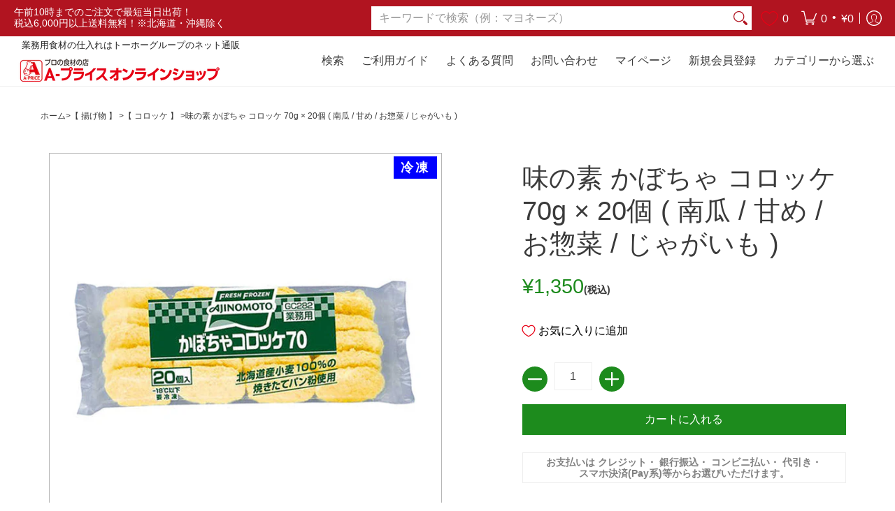

--- FILE ---
content_type: text/css
request_url: https://a-price.jp/cdn/shop/t/49/assets/progest.css?v=159970765883089391501734917373
body_size: 4616
content:
:root{--PROGEST--color-text: #3a3a3a;--PROGEST--color-text-rgb: 58, 58, 58;--PROGEST--color-body-text: #333232;--PROGEST--color-sale-text: #ea0606;--PROGEST--color-small-button-text-border: #3a3a3a;--PROGEST--color-text-field: #ffffff;--PROGEST--color-text-field-text: #000000;--PROGEST--color-text-field-text-rgb: 0, 0, 0;--PROGEST--color-btn-primary: #3a3a3a;--PROGEST--color-btn-primary-darker: #212121;--PROGEST--color-btn-primary-text: #ffffff;--PROGEST--color-blankstate: rgba(51, 50, 50, .35);--PROGEST--color-blankstate-border: rgba(51, 50, 50, .2);--PROGEST--color-blankstate-background: rgba(51, 50, 50, .1);--PROGEST--color-text-focus: #606060;--PROGEST--color-overlay-text-focus: #e6e6e6;--PROGEST--color-btn-primary-focus: #606060;--PROGEST--color-btn-social-focus: #d2d2d2;--PROGEST--color-small-button-text-border-focus: #606060;--PROGEST--predictive-search-focus: #f2f2f2;--PROGEST--color-body: #ffffff;--PROGEST--color-bg: #ffffff;--PROGEST--color-bg-rgb: 255, 255, 255;--PROGEST--color-bg-alt: rgba(51, 50, 50, .05);--PROGEST--color-bg-currency-selector: rgba(51, 50, 50, .2);--PROGEST--color-overlay-title-text: #ffffff;--PROGEST--color-image-overlay: #685858;--PROGEST--color-image-overlay-rgb: 104, 88, 88;--PROGEST--opacity-image-overlay: .4;--PROGEST--hover-overlay-opacity: .8;--PROGEST--color-border: #ebebeb;--PROGEST--color-border-form: #cccccc;--PROGEST--color-border-form-darker: #b3b3b3;--PROGEST--svg-select-icon: url(//cdn.shopify.com/s/files/1/0562/8526/6114/t/4/assets/ico-select.svg?v=2900367270910467858);--PROGEST--slick-img-url: url(//cdn.shopify.com/s/files/1/0562/8526/6114/t/4/assets/ajax-loader.gif?v=4135686330247201572);--PROGEST--font-weight-body--PROGEST--bold: 700;--PROGEST--font-weight-body--PROGEST--bolder: 700;--PROGEST--font-stack-header: Helvetica, "Helvetica Neue", Arial, "Lucida Grande", sans-serif;--PROGEST--font-style-header: normal;--PROGEST--font-weight-header: 700;--PROGEST--font-stack-body: Helvetica, "Helvetica Neue", Arial, "Lucida Grande", sans-serif;--PROGEST--font-style-body: normal;--PROGEST--font-weight-body: 400;--PROGEST--font-size-header: 26;--PROGEST--font-size-base: 15;--PROGEST--font-h1-desktop: 35;--PROGEST--font-h1-mobile: 32;--PROGEST--font-h2-desktop: 20;--PROGEST--font-h2-mobile: 18;--PROGEST--font-h3-mobile: 20;--PROGEST--font-h4-desktop: 17;--PROGEST--font-h4-mobile: 15;--PROGEST--font-h5-desktop: 15;--PROGEST--font-h5-mobile: 13;--PROGEST--font-h6-desktop: 14;--PROGEST--font-h6-mobile: 12;--PROGEST--font-mega-title-large-desktop: 65;--PROGEST--font-rich-text-large: 17;--PROGEST--font-rich-text-small: 13;--PROGEST--color-video-bg: #f2f2f2;--PROGEST--global-color-image-loader-primary: rgba(58, 58, 58, .06);--PROGEST--global-color-image-loader-secondary: rgba(58, 58, 58, .12)}.PROGEST__page-width{max-width:1200px;margin:0 auto}.PROGEST__page-width:after{content:"";display:table;clear:both}.PROGEST__page-width{padding-left:55px;padding-right:55px;margin-top:20px}@media only screen and (max-width: 749px){.PROGEST__page-width{padding-left:22px;padding-right:22px;margin-top:10px}}.PROGEST__text-center{text-align:center!important}@media only screen and (min-width: 750px){.PROGEST__mega-subtitle{font-size:calc(((var(--PROGEST--font-size-base) + 4) / (var(--PROGEST--font-size-base))) * 1em);margin:0 auto}.PROGEST__text-center .PROGEST__mega-subtitle{max-width:75%}}.PROGEST__text-center .PROGEST__rte ol,.PROGEST__text-center .PROGEST__rte ul,.PROGEST__text-center.PROGEST__rte ol,.PROGEST__text-center.PROGEST__rte ul{margin-left:0;list-style-position:inside}.PROGEST__grid{list-style:none;padding:0;margin:0 0 0 -30px}@media only screen and (max-width: 749px){.PROGEST__grid{margin-left:-22px}}.PROGEST__grid:after{content:"";display:table;clear:both}.PROGEST__grid--no-gutters{margin-left:0}.PROGEST__grid--no-gutters .PROGEST__grid__item{padding-left:0}.PROGEST__grid--table{display:table;table-layout:fixed;width:100%}.PROGEST__grid--table>.PROGEST__grid__item{float:none;display:table-cell;vertical-align:middle}.PROGEST__grid__item{float:left;padding-left:30px;width:100%}@media only screen and (max-width: 749px){.PROGEST__grid__item{padding-left:22px}}.PROGEST__grid__item[class*=--push]{position:relative}@media only screen and (min-width: 750px){.PROGEST__medium-up--push-two-tenths{left:20%}.PROGEST__medium-up--six-tenths{width:60%}}form{margin:0}.PROGEST__speller-bar{margin-top:20px}.PROGEST__speller-bar a{font-weight:700;text-decoration:underline}.PROGEST__related_words__wrap-hidden{display:none}.PROGEST__related_words__wrap{margin-top:55px;margin-bottom:55px}.PROGEST__related_words__wrap .PROGEST__related_words__items{display:flex;justify-content:flex-start;flex-wrap:wrap}.PROGEST__related_words__wrap .PROGEST__related_words__items .PROGEST__related_words__item a{align-items:center;background-color:#f1f3f4;border-radius:100px;box-sizing:border-box;display:flex;margin:4px 8px;max-height:none;min-height:48px;padding:0 17px;position:relative;font-family:var(--PROGEST--font-stack-header);font-style:var(--PROGEST--font-style-header);font-weight:var(--PROGEST--font-weight-header);font-size:calc(((var(--PROGEST--font-size-base) - 1) / (var(--PROGEST--font-size-base))) * 1em)}hr{margin:55px 0;border:0;border-bottom:1px solid var(--PROGEST--color-border)}.PROGEST__visually-hidden{position:absolute!important;overflow:hidden;clip:rect(0 0 0 0);height:1px;width:1px;margin:-1px;padding:0;border:0}.PROGEST__visually-hidden--inline{margin:0;height:1em}.PROGEST__visually-hidden--static{position:static!important}.PROGEST__list-view-item{margin-bottom:22px}.PROGEST__list-view-item::marker{display:none;color:#0000;font-size:0px}.PROGEST__list-view-item:last-child{margin-bottom:0}@media only screen and (min-width: 750px){.PROGEST__list-view-item{border-bottom:1px solid var(--PROGEST--color-border);padding-bottom:22px}.PROGEST__list-view-item:last-child{padding-bottom:0;border-bottom:0}}.PROGEST__list-view-item__link{display:table;table-layout:fixed;width:100%}.PROGEST__list-view-item__image{max-height:95px;max-width:100%}.PROGEST__list-view-item__image-column{display:table-cell;vertical-align:middle;width:130px;min-height:44px}@media only screen and (max-width: 749px){.PROGEST__list-view-item__image-column{width:85px}}.PROGEST__list-view-item__image-wrapper{display:flex;margin-right:35px;align-content:center}@media only screen and (max-width: 749px){.PROGEST__list-view-item__image-wrapper{margin-right:17.5px}}.PROGEST__list-view-item__title-column{display:table-cell;vertical-align:middle;padding-right:8px}.PROGEST__list-view-item__title{color:var(--PROGEST--color-text);min-width:100px;font-family:var(--PROGEST--font-stack-header);font-style:var(--PROGEST--font-style-header);font-weight:var(--PROGEST--font-weight-header);font-size:calc(((var(--PROGEST--font-size-base) + 2) / (var(--PROGEST--font-size-base))) * 1em);width:100%;display:-webkit-box;overflow:hidden;text-overflow:ellipsis;word-break:break-all;-webkit-box-orient:vertical;-webkit-line-clamp:2}@media only screen and (max-width: 749px){.PROGEST__list-view-item__title{font-size:calc(((var(--PROGEST--font-size-base) - 1) / (var(--PROGEST--font-size-base))) * 1em)}}.PROGEST__list-view-item__vendor{color:var(--PROGEST--color-body-text);font-size:.9em;font-weight:var(--PROGEST--font-weight-body);text-transform:uppercase;letter-spacing:1px}.PROGEST__list-view-item__price-column{display:table-cell;text-align:right;vertical-align:middle;width:25%;font-size:calc(((var(--PROGEST--font-size-base) + 1) / (var(--PROGEST--font-size-base))) * 1em)}@media only screen and (max-width: 749px){.PROGEST__list-view-item__price-column{font-size:calc(((var(--PROGEST--font-size-base) - 1) / (var(--PROGEST--font-size-base))) * 1em)}}.PROGEST__list-view-item__price-column .PROGEST__price{align-items:flex-end}.PROGEST__list-view-item__price-column .PROGEST__price dd{margin:0 0 0 .5em;width:100%}.PROGEST__list-view-item__price-column .PROGEST__price__regular,.PROGEST__list-view-item__price-column .PROGEST__price__sale{flex-basis:100%;justify-content:flex-end;margin-right:0;width:100%}.PROGEST__price{display:flex;flex-direction:column;align-items:flex-start;margin-top:0;margin-bottom:0}@media only screen and (max-width: 749px){.PROGEST__price{font-size:calc(((var(--PROGEST--font-size-base) - 1) / (var(--PROGEST--font-size-base))) * 1em)}}.PROGEST__price dl{margin-top:0}.PROGEST__price dd{margin:0 .5em 0 0}.PROGEST__price--unavailable{visibility:hidden}.PROGEST__price--compare-price-hidden .PROGEST__price__compare{display:none}.PROGEST__price__pricing-group{display:flex;flex-direction:row;align-items:center}.PROGEST__price__regular{display:block}.PROGEST__price__regular,.PROGEST__price__sale{margin-right:.625rem}.PROGEST__price--on-sale .PROGEST__price__availability,.PROGEST__price--on-sale .PROGEST__price__regular{display:none}.PROGEST__price__availability{display:none;color:var(--PROGEST--color-body-text);font-size:.9em;font-weight:var(--PROGEST--font-weight-body);text-transform:uppercase;letter-spacing:1px}.PROGEST__price--sold-out .PROGEST__price__availability{display:block}.PROGEST__price__sale{display:none}.PROGEST__price--on-sale .PROGEST__price__sale{display:flex;flex-direction:row;flex-wrap:wrap}.PROGEST__price__vendor{color:var(--PROGEST--color-body-text);font-size:.9em;font-weight:var(--PROGEST--font-weight-body);text-transform:uppercase;letter-spacing:1px;margin:5px 0 10px;width:100%;-ms-flex-preferred-size:100%;-webkit-flex-basis:100%;-moz-flex-basis:100%;flex-basis:100%}.PROGEST__price__vendor--listing{margin:0 0 4px}.PROGEST__price__unit{-ms-flex-preferred-size:100%;-webkit-flex-basis:100%;-moz-flex-basis:100%;flex-basis:100%;display:none}.PROGEST__price--unit-available .PROGEST__price__unit{display:block}.PROGEST__price-item{color:var(--PROGEST--color-body-text);font-weight:var(--PROGEST--font-weight-body--bolder);width:100%;display:inline-block;white-space:nowrap;overflow:hidden;text-overflow:ellipsis;-webkit-text-overflow:ellipsis;-o-text-overflow:ellipsis}.PROGEST__price-item--sale{color:var(--PROGEST--color-sale-text)}.PROGEST__price--on-sale .PROGEST__price-item--regular{text-decoration:line-through}.PROGEST__price-unit-price{color:var(--PROGEST--color-body-text);font-size:.8em}.PROGEST__price-item__label{display:inline-block;white-space:nowrap;font-weight:var(--PROGEST--font-weight-body--bolder)}.PROGEST__price__badges{margin-top:0}.PROGEST__price__badge{display:none;align-self:center;text-align:center;font-size:.5em;line-height:1em;font-weight:700;text-transform:uppercase;letter-spacing:1px;background-color:var(--PROGEST--color-bg);border:1px solid var(--PROGEST--color-text);border-radius:2px;padding:.2rem .5rem}.PROGEST__price__badge--sale{color:var(--PROGEST--color-bg);border-color:var(--PROGEST--color-sale-text);background-color:var(--PROGEST--color-sale-text)}.PROGEST__price--on-sale .PROGEST__price__badge--sale{display:flex}.PROGEST__price--sold-out .PROGEST__price__badge--sale{display:none}.PROGEST__price__badge--sold-out{color:var(--PROGEST--color-body-text);border-color:var(--PROGEST--color-body-text)}.PROGEST__price--sold-out .PROGEST__price__badge--sold-out{display:flex}.PROGEST__price__badges--listing{margin-top:.5rem}.PROGEST__price__badges--listing .PROGEST__price__badge{font-size:.6em;padding:.25rem .55rem}.PROGEST__product-card{position:relative}.PROGEST__product-card:focus-within .PROGEST__product-card__image-wrapper,.PROGEST__product-card:hover .PROGEST__product-card__image-wrapper{opacity:.8}.PROGEST__product-card:focus-within .PROGEST__product-card__title,.PROGEST__product-card:hover .PROGEST__product-card__title{border-bottom-color:var(--PROGEST--color-text)}.PROGEST__product-card__image-with-placeholder-wrapper{position:relative}.PROGEST__product-card__title{border-bottom:1px solid transparent;display:inline;font-family:var(--PROGEST--font-stack-header);font-style:var(--PROGEST--font-style-header);font-weight:var(--PROGEST--font-weight-header)}.PROGEST__full-width-link{position:absolute;top:0;right:0;bottom:0;left:0;z-index:2}.PROGEST__list--inline{padding:0;margin:0}.PROGEST__list--inline>li{display:inline-block;margin-bottom:0;vertical-align:middle}.PROGEST__btn,.PROGEST__shopify-payment-button .PROGEST__shopify-payment-button__button--unbranded{-moz-user-select:none;-ms-user-select:none;-webkit-user-select:none;user-select:none;-webkit-appearance:none;-moz-appearance:none;appearance:none;display:inline-block;width:auto;text-decoration:none;text-align:center;vertical-align:middle;cursor:pointer;border:1px solid transparent;border-radius:2px;padding:8px 15px;background-color:var(--PROGEST--color-btn-primary);color:var(--PROGEST--color-btn-primary-text);font-family:var(--PROGEST--font-stack-header);font-style:var(--PROGEST--font-style-header);font-weight:var(--PROGEST--font-weight-header);text-transform:uppercase;letter-spacing:.08em;white-space:normal;font-size:calc(((var(--PROGEST--font-size-base) - 2) / (var(--PROGEST--font-size-base))) * 1em)}@media only screen and (min-width: 750px){.PROGEST__btn,.PROGEST__shopify-payment-button .PROGEST__shopify-payment-button__button--unbranded{padding:10px 18px}}.PROGEST__btn:focus,.PROGEST__btn:not([disabled]):hover,.PROGEST__shopify-payment-button .PROGEST__shopify-payment-button__button--unbranded:focus,.PROGEST__shopify-payment-button .PROGEST__shopify-payment-button__button--unbranded:not([disabled]):hover{color:var(--PROGEST--color-btn-primary-text);background-color:var(--PROGEST--color-btn-primary-focus)}.PROGEST__btn .PROGEST__icon-arrow-left,.PROGEST__btn .PROGEST__icon-arrow-right,.PROGEST__shopify-payment-button .PROGEST__shopify-payment-button__button--unbranded .PROGEST__icon-arrow-left,.PROGEST__shopify-payment-button .PROGEST__shopify-payment-button__button--unbranded .PROGEST__icon-arrow-right{height:9px}.PROGEST__btn[aria-disabled],.PROGEST__btn[disabled],.PROGEST__shopify-payment-button .PROGEST__shopify-payment-button__button--unbranded[aria-disabled],.PROGEST__shopify-payment-button .PROGEST__shopify-payment-button__button--unbranded[disabled]{cursor:default;opacity:.5}.PROGEST__btn--secondary{background-color:transparent;color:var(--PROGEST--color-btn-primary);border-color:var(--PROGEST--color-btn-primary)}.PROGEST__btn--secondary:focus,.PROGEST__btn--secondary:not([disabled]):hover{background-color:transparent;color:var(--PROGEST--color-btn-primary-focus);border-color:var(--PROGEST--color-btn-primary-focus)}.PROGEST__btn--secondary-accent{background-color:var(--PROGEST--color-body);color:var(--PROGEST--color-btn-primary);border-color:var(--PROGEST--color-btn-primary)}.PROGEST__btn--secondary-accent:focus,.PROGEST__btn--secondary-accent:not([disabled]):hover{background-color:var(--PROGEST--color-body);color:var(--PROGEST--color-btn-primary-focus);border-color:var(--PROGEST--color-btn-primary-focus)}.PROGEST__btn--small{padding:8px 10px;font-size:calc(((12) / (var(--PROGEST--font-size-base))) * 1em);line-height:1}.PROGEST__btn--tertiary{background-color:transparent;color:var(--PROGEST--color-small-button-text-border);border-color:var(--PROGEST--color-small-button-text-border)}.PROGEST__btn--tertiary:focus,.PROGEST__btn--tertiary:not([disabled]):hover{background-color:transparent;color:var(--PROGEST--color-small-button-text-border-focus);border-color:var(--PROGEST--color-small-button-text-border-focus)}@media only screen and (max-width: 749px){.PROGEST__btn--small-wide{padding-left:50px;padding-right:50px}}.PROGEST__btn--link{background-color:transparent;border:0;margin:0;color:var(--PROGEST--color-text);text-align:left}.PROGEST__btn--link:focus,.PROGEST__btn--link:not([disabled]):hover{color:var(--PROGEST--color-text-focus);background-color:transparent}.PROGEST__btn--link .PROGEST__icon{vertical-align:middle}.PROGEST__btn--narrow{padding-left:15px;padding-right:15px}.PROGEST__btn--has-icon-after .PROGEST__icon{margin-left:10px}.PROGEST__btn--has-icon-before .PROGEST__icon{margin-right:10px}svg:not(:root){overflow:hidden}.PROGEST__icon{display:inline-block;width:20px;height:20px;vertical-align:middle;fill:currentColor}.PROGEST__icon__fallback-text,.PROGEST__visually-hidden{position:absolute!important;overflow:hidden;clip:rect(0 0 0 0);height:1px;width:1px;margin:-1px;padding:0;border:0}.PROGEST__disclosure__toggle,[role=button],a,button,input,label,select,textarea{touch-action:manipulation}.PROGEST__search-form__input-wrapper{position:relative}.PROGEST__search-form__input{-webkit-appearance:none!important;padding-right:45px;width:100%;min-height:44px;color:var(--PROGEST--color-text-field-text);background-color:var(--PROGEST--color-text-field);border:none;border:1px solid var(--PROGEST--color-btn-primary);padding:0 10px!important}.PROGEST__search-form__input::-ms-clear{display:none}.PROGEST__search-form__input::-webkit-search-cancel-button{display:none}.PROGEST__search-form__input::placeholder{color:var(--PROGEST--color-text-field-text);opacity:.6}.PROGEST__search-form__input:-ms-input-placeholder{color:var(--PROGEST--color-text-field-text);opacity:.6}.PROGEST__search-form__input::-ms-input-placeholder{color:var(--PROGEST--color-text-field-text);opacity:.6}.PROGEST__search-form__clear-action{-webkit-appearance:none;appearance:none;margin:-12px 0 0;padding:0;background:0 0;border:none;font-size:inherit;line-height:inherit;cursor:pointer;opacity:0;visibility:hidden;pointer-events:none;position:absolute;display:flex;align-items:center;justify-content:center;top:50%;right:10px;width:24px;height:24px;border-radius:50%;background-color:transparent;transition-property:opacity,visibility,background-color,transform;transition-duration:.1s;transition-timing-function:ease-in-out}.PROGEST__search-form__clear-action .PROGEST__icon-close{flex:1 1 auto;width:12px;height:12px;fill:var(--PROGEST--color-text-field-text)}.PROGEST__search-form__clear-action:focus,.PROGEST__search-form__clear-action:hover{background-color:rgba(var(--PROGEST--color-text-field-text-rgb),.2)}.PROGEST__search-form__clear-action:active{transform:scale(.9)}.PROGEST__search-form__clear-action.PROGEST__predictive-search__clear-button--visible{opacity:1;visibility:visible;pointer-events:auto}.PROGEST__search-bar__form .PROGEST__search-form__clear-action{right:44px}.PROGEST__search-form--focus .PROGEST__predictive-search__clear-button--visible,.PROGEST__search-page-form .PROGEST__predictive-search__clear-button--visible{opacity:1;visibility:visible;pointer-events:auto}.PROGEST__search-form__connected-submit{-webkit-appearance:none;appearance:none;margin:0;padding:0;background:0 0;border:none;font-size:inherit;line-height:inherit;cursor:pointer;flex:0 0 auto;display:flex;align-items:center;justify-content:center;width:50px;background-color:var(--PROGEST--color-btn-primary);border-radius:0 2px 2px 0;transition:background-color .1s ease-in-out;z-index:1;border:1px solid var(--PROGEST--color-btn-primary)}.PROGEST__search-form__connected-submit:focus,.PROGEST__search-form__connected-submit:hover{background-color:var(--PROGEST--color-btn-primary-darker)}.PROGEST__search-form__connected-submit:active{background-color:var(--PROGEST--color-btn-primary)}.PROGEST__search-form__connected-submit .PROGEST__icon-search{fill:var(--PROGEST--color-btn-primary-text);width:20px;height:20px}.PROGEST__search-bar{z-index:999;background-color:var(--PROGEST--color-body)}.PROGEST__search-bar__interior{height:100%;display:flex;flex:1}@media only screen and (min-width: 750px){.PROGEST__search-bar__interior{padding-left:55px;padding-right:55px;height:auto}}.PROGEST__search-form__container{flex:1;display:flex;align-items:center;justify-content:center;padding-left:7px;padding-right:10px;background-color:var(--PROGEST--color-bg)}.PROGEST__search-bar__form{flex:1 1 100%;position:relative;max-width:750px;border:1px solid transparent}.PROGEST__search-bar__actions{display:flex;flex:0 0 auto;align-items:center}.PROGEST__search-bar__submit{z-index:1;position:absolute;right:0;top:0;display:inline-block;padding:0 12px;height:100%;vertical-align:middle;background-color:transparent;border:0;margin:0;color:var(--PROGEST--color-text-field-text)}.PROGEST__search-bar__submit .PROGEST__icon{position:relative;top:-1px;width:1.2rem;height:auto}.PROGEST__search-bar__submit:focus,.PROGEST__search-bar__submit:hover{color:rgba(var(--PROGEST--color-text-field-text-rgb),.6)}.PROGEST__search-bar__input{padding-right:45px;width:100%;min-height:44px;color:var(--PROGEST--color-text-field-text);background-color:var(--PROGEST--color-text-field);border:none;border:1px solid var(--PROGEST--color-border-form)}.PROGEST__search-bar__close{padding:.625em .75em;margin-right:-10px}.PROGEST__search-bar__close .PROGEST__icon{width:1rem;height:auto}.PROGEST__search--less-than-2-results{height:40vh}.PROGEST__predictive-search-wrapper{transition-property:opacity,visibility;transition-duration:.1s;transition-timing-function:ease-in-out;z-index:1000;position:absolute;left:0;right:0;margin-top:-1px;border:1px solid var(--PROGEST--color-border-form);background-color:var(--PROGEST--color-bg);overflow-y:auto;display:none}.PROGEST__search-bar .PROGEST__predictive-search-wrapper{position:fixed;width:100%}@media only screen and (max-width: 749px){.PROGEST__search-bar .PROGEST__predictive-search-wrapper{border:none}}@media only screen and (min-width: 750px){.PROGEST__search-bar .PROGEST__predictive-search-wrapper{position:absolute;right:auto;left:auto;max-width:748px}}@media only screen and (min-width: 750px){.PROGEST__predictive-search-wrapper{max-height:80vh}}.PROGEST__search-page-form .PROGEST__predictive-search-wrapper{max-height:60vh}.PROGEST__input-group{display:-webkit-flex;display:-ms-flexbox;display:flex;width:100%;-webkit-flex-wrap:wrap;-moz-flex-wrap:wrap;-ms-flex-wrap:wrap;flex-wrap:wrap;-webkit-justify-content:center;-ms-justify-content:center;justify-content:center}.PROGEST__form-vertical .PROGEST__input-group{margin-bottom:55px}.PROGEST__input-group--nowrap{flex-wrap:nowrap}.PROGEST__input-group--error{margin-bottom:11.66667px}.PROGEST__input-group__btn .PROGEST__btn,.PROGEST__input-group__btn .PROGEST__shopify-payment-button .PROGEST__shopify-payment-button__button--unbranded,.PROGEST__input-group__field,.PROGEST__input-group__field input,.PROGEST__shopify-payment-button .PROGEST__input-group__btn .PROGEST__shopify-payment-button__button--unbranded{min-height:42px}@media only screen and (min-width: 750px){.PROGEST__input-group__btn .PROGEST__btn,.PROGEST__input-group__btn .PROGEST__shopify-payment-button .PROGEST__shopify-payment-button__button--unbranded,.PROGEST__input-group__field,.PROGEST__input-group__field input,.PROGEST__shopify-payment-button .PROGEST__input-group__btn .PROGEST__shopify-payment-button__button--unbranded{min-height:46px}}.PROGEST__input-group__field{-ms-flex-preferred-size:15rem;-webkit-flex-basis:15rem;-moz-flex-basis:15rem;flex-basis:15rem;flex-grow:9999;margin-bottom:1rem;border-radius:2px 0 0 2px;text-align:left}.PROGEST__input-group__field input{width:100%;margin-bottom:0!important}.PROGEST__form-vertical .PROGEST__input-group__field{margin:0}.PROGEST__input-group__field--connected{margin-bottom:0}.PROGEST__input-group__field--connected input{border-radius:2px 0 0 2px;border:1px solid var(--PROGEST--color-btn-primary)}.PROGEST__input-group__btn{flex-grow:1}.PROGEST__input-group__btn .PROGEST__btn,.PROGEST__input-group__btn .PROGEST__shopify-payment-button .PROGEST__shopify-payment-button__button--unbranded,.PROGEST__shopify-payment-button .PROGEST__input-group__btn .PROGEST__shopify-payment-button__button--unbranded{width:100%;border-radius:0 2px 2px 0}.PROGEST__pagination{text-align:center;list-style:none;font-size:calc(((15) / (var(--PROGEST--font-size-base))) * 1em);padding-top:55px;margin-bottom:30px}.PROGEST__pagination li{display:inline-block;background-color:#fff}.PROGEST__pagination .PROGEST__pagination__text{background-color:initial}.PROGEST__pagination .PROGEST__icon{display:block;height:20px}.PROGEST__pagination__text{padding:0 27.5px}.PROGEST__items-filter{text-align:right;vertical-align:middle;padding-bottom:22px}.PROGEST__items-filter-modal--wrap{bottom:0;left:0;position:fixed;right:0;top:0;z-index:130;width:100%;height:100%;display:none}.PROGEST__items-filter-modal--wrap-open{display:block}.PROGEST__items-filter-modal--back{content:"";display:block;position:fixed;top:0;left:0;width:100%;height:100%;background-color:#0009;z-index:8;opacity:1;visibility:visible;pointer-events:auto}.PROGEST__items-filter-modal--memu{background-color:#fff;font-family:Roboto,Helvetica Neue,Arial,sans-serif;font-size:14px;position:fixed;top:100px;left:50%;z-index:130;-webkit-transform:translate(-50%,0);transform:translate(-50%);-webkit-tap-highlight-color:transparent;-webkit-user-select:none;user-select:none;box-shadow:#00000040 0 0 20px 2px;width:85vw;backface-visibility:hidden;max-width:750px;border-radius:3px}.PROGEST__items-filter-modal--hedder{color:var(--PROGEST--color-body);line-height:16px;overflow:hidden;background-color:#fff;font-size:14px;padding:16px;height:auto;display:flex;align-items:center;justify-content:flex-end;border-top-left-radius:3px;border-top-right-radius:3px;position:relative;box-shadow:0 0 6px #0000004d;z-index:10}.PROGEST__items-filter-modal--title{position:absolute;left:50%;transform:translate(-50%,-0);font-size:16px;color:#202124;font-weight:800}@media only screen and (max-width: 749px){.PROGEST__items-filter-modal--title{left:16px;transform:none}}.PROGEST__items-filter-modal--clear{text-decoration:none;-webkit-tap-highlight-color:rgba(0,0,0,.1);float:left;color:var(--PROGEST--color-text-field-text)}.PROGEST__items-filter-modal--body{background:var(--PROGEST--color-body);overflow-y:auto;-webkit-overflow-scrolling:touch;height:auto;max-height:calc(80vh - 150px);display:flex;flex-direction:column;align-items:flex-start;border-bottom-left-radius:3px;border-bottom-right-radius:3px;z-index:1}.PROGEST__items-filter-modal--footer{color:var(--PROGEST--color-body);line-height:16px;overflow:hidden;background-color:#fff;font-size:14px;padding:16px;height:auto;display:flex;align-items:center;justify-content:center;border-bottom-left-radius:3px;border-bottom-right-radius:3px;box-shadow:0 0 6px #0000004d;margin-top:6px;z-index:10}@media only screen and (max-width: 749px){.PROGEST__items-filter-modal--memu{top:20vw;transform:translate(-50%)}.PROGEST__items-filter-modal--body{max-height:calc(95vh - 40vw - 150px);max-height:calc(var(--PROGEST--filter-modal-vh, 1vh) * 100 - 30vw - 150px)}}.PROGEST__items-filter-modal--group:last-child{margin-bottom:10px}.PROGEST__items-filter-modal--group{font-size:12px;padding:16px 16px 8px;color:#222;display:inline-block;outline:none}.PROGEST__items-filter-modal--group-price-wrap{align-items:center;display:inline-flex;flex-flow:wrap;margin:0 0 12px!important;max-width:100%;width:100%;position:relative;justify-content:flex-start}.PROGEST__items-filter-modal--form-btn{margin:10px 16px 10px auto}.PROGEST__items-filter-modal--price-range-label{font-size:14px;margin-right:8px}.PROGEST__items-filter-modal--price-range-label label{display:inline-block;width:initial;margin-right:8px;margin-top:0;margin-bottom:0;padding-bottom:3px;max-width:100px}.PROGEST__items-filter-modal--price-range-label label div{margin-top:0;margin-bottom:0}.PROGEST__items-filter-modal--price-range-label label div input{display:inline-block;width:initial;margin-right:8px;padding-bottom:3px}.PROGEST__items-filter-modal--price-range-input{max-width:100px;min-height:30px;margin:0!important}.PROGEST__items-filter-modal--price-range-input::placeholder{font-size:12px}.PROGEST__items-filter-modal--form-alert{margin:16px 0;padding:0 16px;color:red}.PROGEST__items-filter-modal--group-line{border-bottom:1px solid rgba(0,0,0,.1);margin:0 16px;width:calc(100% - 32px);display:block}.PROGEST__items-filter-modal--group-line:last-child{border-bottom:none}.PROGEST__items-filter-modal--group-title{margin-bottom:9px;font-size:14px;color:#202124}.PROGEST__items-filter-modal--group-list{display:flex;flex-wrap:wrap;list-style:none;width:100%;padding:0!important;margin:0 0 12px!important}.PROGEST__items-filter-modal--group-list li,.PROGEST__items-filter-modal--group-list li a{display:block}.PROGEST__items-filter-modal--list-btn{background-color:#fff;border-radius:100px;border:1px solid #dadce0;color:#3c4043;display:inline-block;margin:0 6px 0 0;max-width:300px;padding:6px 12px;text-overflow:ellipsis;white-space:nowrap;overflow:hidden;min-width:80px;text-align:center}.PROGEST__items-filter-modal--list-btn-inp{display:none!important}.PROGEST__items-filter-modal--list-btn-inp:checked+.PROGEST__items-filter-modal--list-btn{background-color:#e8f0fe;color:#1558d6}.PROGEST__items-filter-modal--list-btn-active{background-color:#e8f0fe;color:#1558d6}.PROGEST__disabled{pointer-events:none}.PROGEST__disabled.PROGEST__items-filter-modal--list-btn{background-color:#f1f1f1;color:#8c9196}#PROGESThits{margin:0!important;padding:0!important}.ui-menu .ui-menu-item-wrapper{position:relative;padding:3px 1em 3px .4em}.ui-widget-content{border:1px solid #f5f5f5;background:#fff;color:gray}.ui-state-active{border:1px solid #808080;background:gray;font-weight:700;color:gray}.PROGEST__items-filter-modal--open,.PROGEST__items-filter-modal--close,.PROGEST__items-filter-modal--all-clear,.PROGEST__items-filter-modal--submit{-moz-user-select:none;-ms-user-select:none;-webkit-user-select:none;user-select:none;-webkit-appearance:none;-moz-appearance:none;appearance:none;display:inline-block;width:auto;text-decoration:none;text-align:center;vertical-align:middle;cursor:pointer;border:1px solid transparent;border-radius:2px;padding:8px 15px;font-family:var(--PROGEST--font-stack-header);font-style:var(--PROGEST--font-style-header);font-weight:var(--PROGEST--font-weight-header);text-transform:uppercase;letter-spacing:.08em;white-space:normal;font-size:calc(((var(--PROGEST--font-size-base) - 2) / (var(--PROGEST--font-size-base))) * 1em);outline:0!important}.PROGEST__items-filter-modal--open:after,.PROGEST__items-filter-modal--close:after,.PROGEST__items-filter-modal--form-btn:after{outline:0!important}.PROGEST__items-filter-modal--close,.PROGEST__items-filter-modal--submit{background-color:var(--PROGEST--color-btn-primary);color:var(--PROGEST--color-btn-primary-text)}.PROGEST__items-filter-modal--all-clear,.PROGEST__items-filter-modal--all-clear:hover{border:1px solid var(--PROGEST--color-border)!important;background-color:var(--PROGEST--color-body)!important;color:var(--PROGEST--color-btn-primary)!important}.PROGEST__items-filter-modal--submit{width:40vw;max-width:200px;margin-left:16px}.PROGEST__items-filter-modal--all-clear,.PROGEST__items-filter-modal--close{width:30vw;max-width:128px}#search_result,#search_filter_info,.PROGEST__related_words__title{font-family:var(--PROGEST--font-stack-header)!important;font-style:var(--PROGEST--font-style-header)!important;font-weight:var(--PROGEST--font-weight-header)!important}#search_filter_info{font-family:var(--PROGEST--font-stack-header)!important;font-size:var(--PROGEST--font-size-base)!important}@media only screen and (max-width: 749px){#search_result,.PROGEST__related_words__title{font-size:calc(((var(--PROGEST--font-size-base) + 2) / (var(--PROGEST--font-size-base))) * 1em)!important}#search_filter_info{font-size:15px!important}}.PROGEST__control--checkbox-inp{display:none}.PROGEST__control--checkbox{display:flex;align-items:center;position:relative}.PROGEST__items-filter-modal--list-btn-inp:checked+.PROGEST__control--checkbox:before{content:"";display:block;width:16px;height:16px;border:2px solid #8594eb;margin-right:4px}.PROGEST__control--checkbox:before{content:"";display:block;width:16px;height:16px;border:2px solid #8594eb;margin-right:4px}.PROGEST__control--checkbox:after{left:5.5px;top:5px;width:5px;height:8px;border:solid black;border-width:0px 2px 2px 0px;transform:rotate(45deg);display:block;content:"";position:absolute;color:#faebd7}main#MainContent .breadcrumb-nav{display:none}.site-footer--parallax .site-footer{display:block}
/*# sourceMappingURL=/cdn/shop/t/49/assets/progest.css.map?v=159970765883089391501734917373 */


--- FILE ---
content_type: text/javascript
request_url: https://a-price.jp/cdn/shop/t/49/assets/swiper.js?v=19387702373036986741734917373
body_size: -453
content:
document.addEventListener("DOMContentLoaded",function(){let mySwiper=new Swiper(".swiper1",{pagination:{el:".swiper-pagination",type:"bullets",clickable:!0},navigation:{nextEl:".swiper-button-next",prevEl:".swiper-button-prev"},scrollbar:{el:".swiper-scrollbar"}}),mySwiper2=new Swiper(".swiper2",{loop:!0,pagination:{el:".swiper-pagination",type:"bullets",clickable:!0},navigation:{nextEl:".swiper-button-next",prevEl:".swiper-button-prev"},scrollbar:{el:".swiper-scrollbar"},slidesPerView:1,spaceBetween:0,breakpoints:{600:{slidesPerView:2,spaceBetween:10}},autoplay:{delay:3e3,waitForTransition:!1}}),mySwiper3=new Swiper(".swiper3",{pagination:{el:".swiper-pagination",type:"bullets",clickable:!0},navigation:{nextEl:".swiper-button-next",prevEl:".swiper-button-prev"},scrollbar:{el:".swiper-scrollbar"}}),mySwiper4=new Swiper(".swiper4",{pagination:{el:".swiper-pagination",type:"bullets",clickable:!0},navigation:{nextEl:".swiper-button-next",prevEl:".swiper-button-prev"},scrollbar:{el:".swiper-scrollbar"},slidesPerView:2,spaceBetween:10})});
//# sourceMappingURL=/cdn/shop/t/49/assets/swiper.js.map?v=19387702373036986741734917373


--- FILE ---
content_type: image/svg+xml
request_url: https://cdn.shopify.com/s/files/1/0559/9041/9648/files/time.svg?v=1759558627
body_size: -463
content:
<svg id="time" height="92" width="92" xml:space="preserve" xmlns="http://www.w3.org/2000/svg">
  <path d="M92 46c0 21.5-17.4 39-38.8 39-7.9 0-15.5-2.4-22-6.8-1.8-1.3-2.3-3.7-1-5.6 1.3-1.8 3.7-2.3 5.6-1C40.9 75.1 47 77 53.2 77 70.2 77 84 63.1 84 46S70.2 15 53.2 15C36.6 15 23 28.3 22.4 44.9l9.3-9.4c1.6-1.6 4.1-1.6 5.7 0 1.6 1.6 1.6 4.1 0 5.7L22.1 56.5c-.8.8-1.8 1.2-2.8 1.2-1.1 0-2.1-.4-2.8-1.2L1.2 41.1c-1.6-1.6-1.6-4.1 0-5.7 1.6-1.6 4.1-1.6 5.7 0l7.6 7.7C15.9 23 32.7 7 53.2 7 74.6 7 92 24.5 92 46zM53 23.3c-2.2 0-4 1.8-4 4V46c0 1.1.5 2.1 1.3 2.8l8.6 8.6c.8.8 1.8 1.2 2.9 1.2 1 0 2.1-.4 2.8-1.2 1.6-1.6 1.5-4.1-.1-5.7L57 44.3v-17c0-2.2-1.8-4-4-4z"></path>
</svg>
